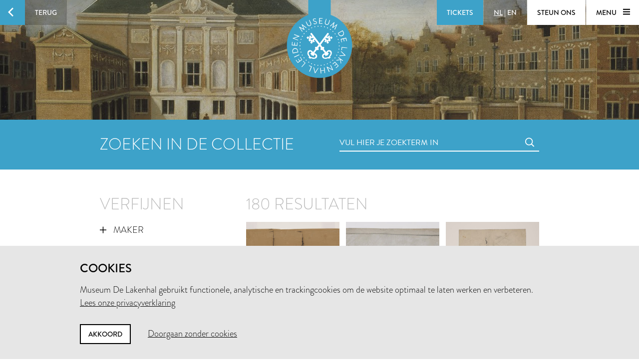

--- FILE ---
content_type: text/html; charset=utf-8
request_url: https://www.lakenhal.nl/nl/zoeken/collectie?keywords_representation=schip&page=3&q=%2A
body_size: 61974
content:
<!DOCTYPE html>
<html lang="nl" class="no-js">
  <head>
    <meta charset="utf-8">
    <meta http-equiv="X-UA-Compatible" content="IE=edge,chrome=1">
    <meta name="viewport" content="width=device-width, initial-scale=1, user-scalable=no">
    <meta name="version" content="production - 6.73.0">

      <meta property="og:title" content="Zoeken in de collectie">

      <meta property="og:image" content="https://lh3.ggpht.com/SETZZWLa4uvZKM8QsQDw1vuKqhr7Bv4bujA12LZi05-i8U-h6sWz1OUsEdf7lH9uGb3P2B05lq9WfoHbixRlRnWW1Q=s1024">

    <meta property="og:site_name" content="Museum De Lakenhal">
    <meta property="og:url" content="https://www.lakenhal.nl/nl/zoeken/collectie?keywords_representation=schip&amp;page=3&amp;q=%2A">
    <meta property="og:locale" content="nl_NL">
    <meta name="description" property="og:description" content="Zoek in ruim 23.000 collectiestukken" />
    <meta name="google-site-verification" content="nv6FtmpD480RJ5HbrE9VkXEFB7DE5DKorzUhm7mFmd8" />
    <meta name="facebook-domain-verification" content="p8nuta9rm7fjhl3dgmztgm4x310nqe" />

    <title>Zoeken in de collectie - Museum De Lakenhal</title>

    <link rel="shortcut icon" href="/favicon.ico" type="image/x-icon" />

    <script type="text/javascript" src="//use.typekit.net/juu7nhf.js"></script>
    <script type="text/javascript">try{Typekit.load();}catch(e){}</script>
    
    <link rel="stylesheet" media="all" href="/assets/application-9924776fbe3581d434ec7bae97c4dd4f6e9e10999f6ae83592045055430a9e6d.css" data-turbolinks-track="true" />
    <script src="/assets/application-7c9c8e4d47c06230840f3bb681f242673be87fc8ace088b02e6d3b1b23b4b0c9.js" data-turbolinks-track="true"></script>
    <meta name="csrf-param" content="authenticity_token" />
<meta name="csrf-token" content="9I3JzTrsk66Bhj21C0MsXUS8S8Li7r460JlofQprBwr86oMX5V4vMv2DcDxC6AGAAM5+LdBnE8/4pxIFc9WC8Q==" />
  </head>


  <body id="search-artobjects">

    <div data-role="theme-color" class="theme-light-blue">

      <nav data-role="top-nav" class="full-width top-nav  animated-hide">
  <button data-role="main-nav-toggle" class="menu-toggle bg-white bg-themed-on-hover animated-theming s-visible"><span class="icon-hamburger icon-themed"></span></button>
  <a class="btn-back no-js-hidden s-hidden" data-role="back-button back-button-history" href="#"><span class="btn-back-icon bg-themed icon-arrow-left animated-theming"></span><span class="btn-back-content bg-black-transparent s-hidden" data-role="back-button-content">Terug</span></a>

    <span class="s-visible">
      <a class="btn-nav language-toggle" href="/en/search/collection?keywords_representation=schip&amp;page=3&amp;q=%2A"><span class="btn-nav-content bg-black-transparent"><span class="current-lang s-hidden">NL</span><span class="s-hidden"> | </span><span>EN</span></span></a>
    </span>

  <div class="right">



      <a class="btn-nav s-no-margin bg-themed  theme- force" target="_blank" href="https://tickets.lakenhal.nl/nl/tickets"><span class="btn-tickets btn-nav-content animated-theming">Tickets</span></a>
        <span class="s-hidden">
          <a class="btn-nav language-toggle" href="/en/search/collection?keywords_representation=schip&amp;page=3&amp;q=%2A"><span class="btn-nav-content bg-black-transparent"><span class="current-lang s-hidden">NL</span><span class="s-hidden"> | </span><span>EN</span></span></a>
        </span>
      <a class="btn-nav btn-support-us s-no-margin s-hidden m-hidden" href="/nl/overzicht/steun-het-museum"><span class="btn-nav-content  bg-white bg-themed-on-hover animated-theming">Steun ons</span></a>

    <button data-role="main-nav-toggle" class="menu-toggle bg-white bg-themed-on-hover animated-theming s-hidden"><span class="menu-text" data-role="main-nav-toggle-text">Menu </span><span class="icon-hamburger icon-themed"></span></button>
  </div>
</nav>

      

<header class="page-header-container " data-role="page-header">
  <a class="link-home" href="/nl"><span class="visually-hidden">Home</span></a>

  <div class="lazy-image page-header full-width bg-black" data-lazy-image-url="https://lh3.ggpht.com/SETZZWLa4uvZKM8QsQDw1vuKqhr7Bv4bujA12LZi05-i8U-h6sWz1OUsEdf7lH9uGb3P2B05lq9WfoHbixRlRnWW1Q" data-lazy-image-width="1600" data-lazy-image-height="958" data-lazy-image-scale="true" data-lazy-image-animate="true" data-role="lazy-image">
    <div class="logo icon-seal color-themed ">
      <span class="full-width stamp icon-stamp"></span>
    </div>

</div>
  <a class="header-scroll-button icon icon-arrow-down" data-role="header-scroll-button" href="#"></a>
</header>


<div data-role="search-page" class="search-page">
  <section class="full-width bg-themed searchbar">
  <div class="container">
    <div class="l-eleven m-fourteen s-seven col offset-by-one s-offset-by-half search-header">
      <h2 class="no-margin no-padding">Zoeken in de collectie</h2>
    </div>
    <div class="l-ten m-fourteen s-seven col offset-by-one s-offset-by-half">
      <form action="/nl/zoeken/collectie" accept-charset="UTF-8" method="get"><input name="utf8" type="hidden" value="&#x2713;" />
  <div class="input-field search">
    <label for="nav-searchfield-input" class="input-label" data-role="input-label">Vul hier je zoekterm in</label>
    <input type="text" name="q" id="nav-searchfield-input" value="" placeholder="Vul hier je zoekterm in" autocomplete="off" data-role="input-field" />
    <span class="icon-search submit-icon l-two m-two s-one col"><input type="submit" value="zoeken" /></span>
  </div>
</form>
    </div>
  </div>
</section>


  <section class="bg-white">
    <div class="container">
      <div class="row">
            <div class="l-seven m-six s-hidden offset-by-one col">
              <h2 class="bundle-header">Verfijnen</h2>


<ul class="aggregations" data-role="aggregations" data-json="{&quot;dating&quot;:{&quot;visible&quot;:false},&quot;aggregations&quot;:[{&quot;title&quot;:&quot;Maker&quot;,&quot;buckets&quot;:[{&quot;key&quot;:&quot;Anoniem&quot;,&quot;url&quot;:&quot;/nl/zoeken/collectie?keywords_representation=schip\u0026maker=Anoniem\u0026page=0\u0026q=%2A&quot;},{&quot;key&quot;:&quot;Friedrich Bernhard Werner (ontwerp)&quot;,&quot;url&quot;:&quot;/nl/zoeken/collectie?keywords_representation=schip\u0026maker=Friedrich+Bernhard+Werner+%28ontwerp%29\u0026page=0\u0026q=%2A&quot;},{&quot;key&quot;:&quot;Balthasar Friedrich Leizel (graveur)&quot;,&quot;url&quot;:&quot;/nl/zoeken/collectie?keywords_representation=schip\u0026maker=Balthasar+Friedrich+Leizel+%28graveur%29\u0026page=0\u0026q=%2A&quot;},{&quot;key&quot;:&quot;Martin Engelbrecht (uitgever/drukker)&quot;,&quot;url&quot;:&quot;/nl/zoeken/collectie?keywords_representation=schip\u0026maker=Martin+Engelbrecht+%28uitgever%2Fdrukker%29\u0026page=0\u0026q=%2A&quot;},{&quot;key&quot;:&quot;Firma J. en A. Le Poole&quot;,&quot;url&quot;:&quot;/nl/zoeken/collectie?keywords_representation=schip\u0026maker=Firma+J.+en+A.+Le+Poole\u0026page=0\u0026q=%2A&quot;},{&quot;key&quot;:&quot;Harm Kamerlingh Onnes&quot;,&quot;url&quot;:&quot;/nl/zoeken/collectie?keywords_representation=schip\u0026maker=Harm+Kamerlingh+Onnes\u0026page=0\u0026q=%2A&quot;},{&quot;key&quot;:&quot;Remondini (drukker)&quot;,&quot;url&quot;:&quot;/nl/zoeken/collectie?keywords_representation=schip\u0026maker=Remondini+%28drukker%29\u0026page=0\u0026q=%2A&quot;},{&quot;key&quot;:&quot;Chris van der Windt&quot;,&quot;url&quot;:&quot;/nl/zoeken/collectie?keywords_representation=schip\u0026maker=Chris+van+der+Windt\u0026page=0\u0026q=%2A&quot;},{&quot;key&quot;:&quot;Georg Balthasar Probst (uitgever/drukker)&quot;,&quot;url&quot;:&quot;/nl/zoeken/collectie?keywords_representation=schip\u0026maker=Georg+Balthasar+Probst+%28uitgever%2Fdrukker%29\u0026page=0\u0026q=%2A&quot;},{&quot;key&quot;:&quot;Atelier Musschenbroek&quot;,&quot;url&quot;:&quot;/nl/zoeken/collectie?keywords_representation=schip\u0026maker=Atelier+Musschenbroek\u0026page=0\u0026q=%2A&quot;},{&quot;key&quot;:&quot;Floris Verster&quot;,&quot;url&quot;:&quot;/nl/zoeken/collectie?keywords_representation=schip\u0026maker=Floris+Verster\u0026page=0\u0026q=%2A&quot;},{&quot;key&quot;:&quot;Jacques Miller (ontwerp)&quot;,&quot;url&quot;:&quot;/nl/zoeken/collectie?keywords_representation=schip\u0026maker=Jacques+Miller+%28ontwerp%29\u0026page=0\u0026q=%2A&quot;},{&quot;key&quot;:&quot;Jean-François Daumont (drukker)&quot;,&quot;url&quot;:&quot;/nl/zoeken/collectie?keywords_representation=schip\u0026maker=Jean-Fran%C3%A7ois+Daumont+%28drukker%29\u0026page=0\u0026q=%2A&quot;},{&quot;key&quot;:&quot;Johannes Smeltzing&quot;,&quot;url&quot;:&quot;/nl/zoeken/collectie?keywords_representation=schip\u0026maker=Johannes+Smeltzing\u0026page=0\u0026q=%2A&quot;},{&quot;key&quot;:&quot;Cornelis Bavelaar (de oude of de jonge)&quot;,&quot;url&quot;:&quot;/nl/zoeken/collectie?keywords_representation=schip\u0026maker=Cornelis+Bavelaar+%28de+oude+of+de+jonge%29\u0026page=0\u0026q=%2A&quot;},{&quot;key&quot;:&quot;Georg Balthasar Probst (graveur)&quot;,&quot;url&quot;:&quot;/nl/zoeken/collectie?keywords_representation=schip\u0026maker=Georg+Balthasar+Probst+%28graveur%29\u0026page=0\u0026q=%2A&quot;},{&quot;key&quot;:&quot;Henricus Engelbertus Reyntjens&quot;,&quot;url&quot;:&quot;/nl/zoeken/collectie?keywords_representation=schip\u0026maker=Henricus+Engelbertus+Reyntjens\u0026page=0\u0026q=%2A&quot;},{&quot;key&quot;:&quot;Maurits van der Valk&quot;,&quot;url&quot;:&quot;/nl/zoeken/collectie?keywords_representation=schip\u0026maker=Maurits+van+der+Valk\u0026page=0\u0026q=%2A&quot;},{&quot;key&quot;:&quot;Aart van Dobbenburgh&quot;,&quot;url&quot;:&quot;/nl/zoeken/collectie?keywords_representation=schip\u0026maker=Aart+van+Dobbenburgh\u0026page=0\u0026q=%2A&quot;},{&quot;key&quot;:&quot;Abraham Delfos (graveur)&quot;,&quot;url&quot;:&quot;/nl/zoeken/collectie?keywords_representation=schip\u0026maker=Abraham+Delfos+%28graveur%29\u0026page=0\u0026q=%2A&quot;},{&quot;key&quot;:&quot;Abraham Delfos (ontwerp)&quot;,&quot;url&quot;:&quot;/nl/zoeken/collectie?keywords_representation=schip\u0026maker=Abraham+Delfos+%28ontwerp%29\u0026page=0\u0026q=%2A&quot;},{&quot;key&quot;:&quot;Basset&quot;,&quot;url&quot;:&quot;/nl/zoeken/collectie?keywords_representation=schip\u0026maker=Basset\u0026page=0\u0026q=%2A&quot;},{&quot;key&quot;:&quot;Basset Md. (drukker)&quot;,&quot;url&quot;:&quot;/nl/zoeken/collectie?keywords_representation=schip\u0026maker=Basset+Md.+%28drukker%29\u0026page=0\u0026q=%2A&quot;},{&quot;key&quot;:&quot;C.S. Adama van Scheltema&quot;,&quot;url&quot;:&quot;/nl/zoeken/collectie?keywords_representation=schip\u0026maker=C.S.+Adama+van+Scheltema\u0026page=0\u0026q=%2A&quot;},{&quot;key&quot;:&quot;Carel Visser&quot;,&quot;url&quot;:&quot;/nl/zoeken/collectie?keywords_representation=schip\u0026maker=Carel+Visser\u0026page=0\u0026q=%2A&quot;},{&quot;key&quot;:&quot;Cornelis Bavelaar de jonge (toegeschreven aan)&quot;,&quot;url&quot;:&quot;/nl/zoeken/collectie?keywords_representation=schip\u0026maker=Cornelis+Bavelaar+de+jonge+%28toegeschreven+aan%29\u0026page=0\u0026q=%2A&quot;},{&quot;key&quot;:&quot;F.F. Mente&quot;,&quot;url&quot;:&quot;/nl/zoeken/collectie?keywords_representation=schip\u0026maker=F.F.+Mente\u0026page=0\u0026q=%2A&quot;},{&quot;key&quot;:&quot;Firma J. Bronkhuyze \u0026 Zoon&quot;,&quot;url&quot;:&quot;/nl/zoeken/collectie?keywords_representation=schip\u0026maker=Firma+J.+Bronkhuyze+%26+Zoon\u0026page=0\u0026q=%2A&quot;},{&quot;key&quot;:&quot;Firma J.F. Roose&quot;,&quot;url&quot;:&quot;/nl/zoeken/collectie?keywords_representation=schip\u0026maker=Firma+J.F.+Roose\u0026page=0\u0026q=%2A&quot;},{&quot;key&quot;:&quot;Firma J.J. Krantz en Zoon&quot;,&quot;url&quot;:&quot;/nl/zoeken/collectie?keywords_representation=schip\u0026maker=Firma+J.J.+Krantz+en+Zoon\u0026page=0\u0026q=%2A&quot;},{&quot;key&quot;:&quot;Firma M. van Weeren&quot;,&quot;url&quot;:&quot;/nl/zoeken/collectie?keywords_representation=schip\u0026maker=Firma+M.+van+Weeren\u0026page=0\u0026q=%2A&quot;},{&quot;key&quot;:&quot;G. Werson&quot;,&quot;url&quot;:&quot;/nl/zoeken/collectie?keywords_representation=schip\u0026maker=G.+Werson\u0026page=0\u0026q=%2A&quot;},{&quot;key&quot;:&quot;Georg Balthasar Probst (ontwerp)&quot;,&quot;url&quot;:&quot;/nl/zoeken/collectie?keywords_representation=schip\u0026maker=Georg+Balthasar+Probst+%28ontwerp%29\u0026page=0\u0026q=%2A&quot;},{&quot;key&quot;:&quot;Georg Mathäus Probst (graveur)&quot;,&quot;url&quot;:&quot;/nl/zoeken/collectie?keywords_representation=schip\u0026maker=Georg+Math%C3%A4us+Probst+%28graveur%29\u0026page=0\u0026q=%2A&quot;},{&quot;key&quot;:&quot;George Gottfried Winckler (graveur)&quot;,&quot;url&quot;:&quot;/nl/zoeken/collectie?keywords_representation=schip\u0026maker=George+Gottfried+Winckler+%28graveur%29\u0026page=0\u0026q=%2A&quot;},{&quot;key&quot;:&quot;Gerrit Haverkamp&quot;,&quot;url&quot;:&quot;/nl/zoeken/collectie?keywords_representation=schip\u0026maker=Gerrit+Haverkamp\u0026page=0\u0026q=%2A&quot;},{&quot;key&quot;:&quot;Goedewaagen, Gouda&quot;,&quot;url&quot;:&quot;/nl/zoeken/collectie?keywords_representation=schip\u0026maker=Goedewaagen%2C+Gouda\u0026page=0\u0026q=%2A&quot;},{&quot;key&quot;:&quot;H. B.&quot;,&quot;url&quot;:&quot;/nl/zoeken/collectie?keywords_representation=schip\u0026maker=H.+B.\u0026page=0\u0026q=%2A&quot;},{&quot;key&quot;:&quot;H. Derksen&quot;,&quot;url&quot;:&quot;/nl/zoeken/collectie?keywords_representation=schip\u0026maker=H.+Derksen\u0026page=0\u0026q=%2A&quot;},{&quot;key&quot;:&quot;Hendrick van der Burgh&quot;,&quot;url&quot;:&quot;/nl/zoeken/collectie?keywords_representation=schip\u0026maker=Hendrick+van+der+Burgh\u0026page=0\u0026q=%2A&quot;},{&quot;key&quot;:&quot;Hieronymus van der Mij&quot;,&quot;url&quot;:&quot;/nl/zoeken/collectie?keywords_representation=schip\u0026maker=Hieronymus+van+der+Mij\u0026page=0\u0026q=%2A&quot;},{&quot;key&quot;:&quot;Isaac Abrahamsen&quot;,&quot;url&quot;:&quot;/nl/zoeken/collectie?keywords_representation=schip\u0026maker=Isaac+Abrahamsen\u0026page=0\u0026q=%2A&quot;},{&quot;key&quot;:&quot;Isaac van Haastert (ontwerp)&quot;,&quot;url&quot;:&quot;/nl/zoeken/collectie?keywords_representation=schip\u0026maker=Isaac+van+Haastert+%28ontwerp%29\u0026page=0\u0026q=%2A&quot;},{&quot;key&quot;:&quot;Jabes Heenck (toegeschreven aan)&quot;,&quot;url&quot;:&quot;/nl/zoeken/collectie?keywords_representation=schip\u0026maker=Jabes+Heenck+%28toegeschreven+aan%29\u0026page=0\u0026q=%2A&quot;},{&quot;key&quot;:&quot;Jacques Gabriel Huquier (graveur)&quot;,&quot;url&quot;:&quot;/nl/zoeken/collectie?keywords_representation=schip\u0026maker=Jacques+Gabriel+Huquier+%28graveur%29\u0026page=0\u0026q=%2A&quot;},{&quot;key&quot;:&quot;Jan Gerardsz. Palthe&quot;,&quot;url&quot;:&quot;/nl/zoeken/collectie?keywords_representation=schip\u0026maker=Jan+Gerardsz.+Palthe\u0026page=0\u0026q=%2A&quot;},{&quot;key&quot;:&quot;Jan Herman Wattez&quot;,&quot;url&quot;:&quot;/nl/zoeken/collectie?keywords_representation=schip\u0026maker=Jan+Herman+Wattez\u0026page=0\u0026q=%2A&quot;},{&quot;key&quot;:&quot;Johan Bernard Wittkamp (toegeschreven aan)&quot;,&quot;url&quot;:&quot;/nl/zoeken/collectie?keywords_representation=schip\u0026maker=Johan+Bernard+Wittkamp+%28toegeschreven+aan%29\u0026page=0\u0026q=%2A&quot;},{&quot;key&quot;:&quot;Johan Herman Isings (ontwerp)&quot;,&quot;url&quot;:&quot;/nl/zoeken/collectie?keywords_representation=schip\u0026maker=Johan+Herman+Isings+%28ontwerp%29\u0026page=0\u0026q=%2A&quot;},{&quot;key&quot;:&quot;Johann Balthasar Probst (graveur)&quot;,&quot;url&quot;:&quot;/nl/zoeken/collectie?keywords_representation=schip\u0026maker=Johann+Balthasar+Probst+%28graveur%29\u0026page=0\u0026q=%2A&quot;}],&quot;visibleBuckets&quot;:0},{&quot;title&quot;:&quot;Objectnaam&quot;,&quot;buckets&quot;:[{&quot;key&quot;:&quot;opticaprent&quot;,&quot;url&quot;:&quot;/nl/zoeken/collectie?keywords_representation=schip\u0026keywords_type=opticaprent\u0026page=0\u0026q=%2A&quot;},{&quot;key&quot;:&quot;schilderij&quot;,&quot;url&quot;:&quot;/nl/zoeken/collectie?keywords_representation=schip\u0026keywords_type=schilderij\u0026page=0\u0026q=%2A&quot;},{&quot;key&quot;:&quot;wandtegel&quot;,&quot;url&quot;:&quot;/nl/zoeken/collectie?keywords_representation=schip\u0026keywords_type=wandtegel\u0026page=0\u0026q=%2A&quot;},{&quot;key&quot;:&quot;bavelaar&quot;,&quot;url&quot;:&quot;/nl/zoeken/collectie?keywords_representation=schip\u0026keywords_type=bavelaar\u0026page=0\u0026q=%2A&quot;},{&quot;key&quot;:&quot;etiket&quot;,&quot;url&quot;:&quot;/nl/zoeken/collectie?keywords_representation=schip\u0026keywords_type=etiket\u0026page=0\u0026q=%2A&quot;},{&quot;key&quot;:&quot;ets&quot;,&quot;url&quot;:&quot;/nl/zoeken/collectie?keywords_representation=schip\u0026keywords_type=ets\u0026page=0\u0026q=%2A&quot;},{&quot;key&quot;:&quot;lantaarnplaatje&quot;,&quot;url&quot;:&quot;/nl/zoeken/collectie?keywords_representation=schip\u0026keywords_type=lantaarnplaatje\u0026page=0\u0026q=%2A&quot;},{&quot;key&quot;:&quot;tekening&quot;,&quot;url&quot;:&quot;/nl/zoeken/collectie?keywords_representation=schip\u0026keywords_type=tekening\u0026page=0\u0026q=%2A&quot;},{&quot;key&quot;:&quot;gravureplaat&quot;,&quot;url&quot;:&quot;/nl/zoeken/collectie?keywords_representation=schip\u0026keywords_type=gravureplaat\u0026page=0\u0026q=%2A&quot;},{&quot;key&quot;:&quot;kist&quot;,&quot;url&quot;:&quot;/nl/zoeken/collectie?keywords_representation=schip\u0026keywords_type=kist\u0026page=0\u0026q=%2A&quot;},{&quot;key&quot;:&quot;koekplank&quot;,&quot;url&quot;:&quot;/nl/zoeken/collectie?keywords_representation=schip\u0026keywords_type=koekplank\u0026page=0\u0026q=%2A&quot;},{&quot;key&quot;:&quot;ontwerp (design)&quot;,&quot;url&quot;:&quot;/nl/zoeken/collectie?keywords_representation=schip\u0026keywords_type=ontwerp+%28design%29\u0026page=0\u0026q=%2A&quot;},{&quot;key&quot;:&quot;lantaarnplaat&quot;,&quot;url&quot;:&quot;/nl/zoeken/collectie?keywords_representation=schip\u0026keywords_type=lantaarnplaat\u0026page=0\u0026q=%2A&quot;},{&quot;key&quot;:&quot;munt (ruilmiddel)&quot;,&quot;url&quot;:&quot;/nl/zoeken/collectie?keywords_representation=schip\u0026keywords_type=munt+%28ruilmiddel%29\u0026page=0\u0026q=%2A&quot;},{&quot;key&quot;:&quot;staalkaart&quot;,&quot;url&quot;:&quot;/nl/zoeken/collectie?keywords_representation=schip\u0026keywords_type=staalkaart\u0026page=0\u0026q=%2A&quot;},{&quot;key&quot;:&quot;gedenkpenning&quot;,&quot;url&quot;:&quot;/nl/zoeken/collectie?keywords_representation=schip\u0026keywords_type=gedenkpenning\u0026page=0\u0026q=%2A&quot;},{&quot;key&quot;:&quot;gravure&quot;,&quot;url&quot;:&quot;/nl/zoeken/collectie?keywords_representation=schip\u0026keywords_type=gravure\u0026page=0\u0026q=%2A&quot;},{&quot;key&quot;:&quot;penning&quot;,&quot;url&quot;:&quot;/nl/zoeken/collectie?keywords_representation=schip\u0026keywords_type=penning\u0026page=0\u0026q=%2A&quot;},{&quot;key&quot;:&quot;stempel (voor munten en penningen)&quot;,&quot;url&quot;:&quot;/nl/zoeken/collectie?keywords_representation=schip\u0026keywords_type=stempel+%28voor+munten+en+penningen%29\u0026page=0\u0026q=%2A&quot;},{&quot;key&quot;:&quot;afgietsel&quot;,&quot;url&quot;:&quot;/nl/zoeken/collectie?keywords_representation=schip\u0026keywords_type=afgietsel\u0026page=0\u0026q=%2A&quot;},{&quot;key&quot;:&quot;armenloodje&quot;,&quot;url&quot;:&quot;/nl/zoeken/collectie?keywords_representation=schip\u0026keywords_type=armenloodje\u0026page=0\u0026q=%2A&quot;},{&quot;key&quot;:&quot;boek&quot;,&quot;url&quot;:&quot;/nl/zoeken/collectie?keywords_representation=schip\u0026keywords_type=boek\u0026page=0\u0026q=%2A&quot;},{&quot;key&quot;:&quot;bokaal (beker)&quot;,&quot;url&quot;:&quot;/nl/zoeken/collectie?keywords_representation=schip\u0026keywords_type=bokaal+%28beker%29\u0026page=0\u0026q=%2A&quot;},{&quot;key&quot;:&quot;bord (informatie)&quot;,&quot;url&quot;:&quot;/nl/zoeken/collectie?keywords_representation=schip\u0026keywords_type=bord+%28informatie%29\u0026page=0\u0026q=%2A&quot;},{&quot;key&quot;:&quot;bovendeurstuk&quot;,&quot;url&quot;:&quot;/nl/zoeken/collectie?keywords_representation=schip\u0026keywords_type=bovendeurstuk\u0026page=0\u0026q=%2A&quot;},{&quot;key&quot;:&quot;brief&quot;,&quot;url&quot;:&quot;/nl/zoeken/collectie?keywords_representation=schip\u0026keywords_type=brief\u0026page=0\u0026q=%2A&quot;},{&quot;key&quot;:&quot;cliché&quot;,&quot;url&quot;:&quot;/nl/zoeken/collectie?keywords_representation=schip\u0026keywords_type=clich%C3%A9\u0026page=0\u0026q=%2A&quot;},{&quot;key&quot;:&quot;collage&quot;,&quot;url&quot;:&quot;/nl/zoeken/collectie?keywords_representation=schip\u0026keywords_type=collage\u0026page=0\u0026q=%2A&quot;},{&quot;key&quot;:&quot;etsplaat&quot;,&quot;url&quot;:&quot;/nl/zoeken/collectie?keywords_representation=schip\u0026keywords_type=etsplaat\u0026page=0\u0026q=%2A&quot;},{&quot;key&quot;:&quot;foedraal&quot;,&quot;url&quot;:&quot;/nl/zoeken/collectie?keywords_representation=schip\u0026keywords_type=foedraal\u0026page=0\u0026q=%2A&quot;},{&quot;key&quot;:&quot;foto&quot;,&quot;url&quot;:&quot;/nl/zoeken/collectie?keywords_representation=schip\u0026keywords_type=foto\u0026page=0\u0026q=%2A&quot;},{&quot;key&quot;:&quot;gedenkbord&quot;,&quot;url&quot;:&quot;/nl/zoeken/collectie?keywords_representation=schip\u0026keywords_type=gedenkbord\u0026page=0\u0026q=%2A&quot;},{&quot;key&quot;:&quot;gedenkplaat&quot;,&quot;url&quot;:&quot;/nl/zoeken/collectie?keywords_representation=schip\u0026keywords_type=gedenkplaat\u0026page=0\u0026q=%2A&quot;},{&quot;key&quot;:&quot;geldkist&quot;,&quot;url&quot;:&quot;/nl/zoeken/collectie?keywords_representation=schip\u0026keywords_type=geldkist\u0026page=0\u0026q=%2A&quot;},{&quot;key&quot;:&quot;gevelsteen&quot;,&quot;url&quot;:&quot;/nl/zoeken/collectie?keywords_representation=schip\u0026keywords_type=gevelsteen\u0026page=0\u0026q=%2A&quot;},{&quot;key&quot;:&quot;gewicht&quot;,&quot;url&quot;:&quot;/nl/zoeken/collectie?keywords_representation=schip\u0026keywords_type=gewicht\u0026page=0\u0026q=%2A&quot;},{&quot;key&quot;:&quot;glasruitje&quot;,&quot;url&quot;:&quot;/nl/zoeken/collectie?keywords_representation=schip\u0026keywords_type=glasruitje\u0026page=0\u0026q=%2A&quot;},{&quot;key&quot;:&quot;knipkunst&quot;,&quot;url&quot;:&quot;/nl/zoeken/collectie?keywords_representation=schip\u0026keywords_type=knipkunst\u0026page=0\u0026q=%2A&quot;},{&quot;key&quot;:&quot;litho&quot;,&quot;url&quot;:&quot;/nl/zoeken/collectie?keywords_representation=schip\u0026keywords_type=litho\u0026page=0\u0026q=%2A&quot;},{&quot;key&quot;:&quot;medaillon&quot;,&quot;url&quot;:&quot;/nl/zoeken/collectie?keywords_representation=schip\u0026keywords_type=medaillon\u0026page=0\u0026q=%2A&quot;},{&quot;key&quot;:&quot;model&quot;,&quot;url&quot;:&quot;/nl/zoeken/collectie?keywords_representation=schip\u0026keywords_type=model\u0026page=0\u0026q=%2A&quot;},{&quot;key&quot;:&quot;notitieboek&quot;,&quot;url&quot;:&quot;/nl/zoeken/collectie?keywords_representation=schip\u0026keywords_type=notitieboek\u0026page=0\u0026q=%2A&quot;},{&quot;key&quot;:&quot;onderscheidingsteken&quot;,&quot;url&quot;:&quot;/nl/zoeken/collectie?keywords_representation=schip\u0026keywords_type=onderscheidingsteken\u0026page=0\u0026q=%2A&quot;},{&quot;key&quot;:&quot;pijp (rookgerei)&quot;,&quot;url&quot;:&quot;/nl/zoeken/collectie?keywords_representation=schip\u0026keywords_type=pijp+%28rookgerei%29\u0026page=0\u0026q=%2A&quot;},{&quot;key&quot;:&quot;postzegel&quot;,&quot;url&quot;:&quot;/nl/zoeken/collectie?keywords_representation=schip\u0026keywords_type=postzegel\u0026page=0\u0026q=%2A&quot;},{&quot;key&quot;:&quot;prent&quot;,&quot;url&quot;:&quot;/nl/zoeken/collectie?keywords_representation=schip\u0026keywords_type=prent\u0026page=0\u0026q=%2A&quot;},{&quot;key&quot;:&quot;prijspenning&quot;,&quot;url&quot;:&quot;/nl/zoeken/collectie?keywords_representation=schip\u0026keywords_type=prijspenning\u0026page=0\u0026q=%2A&quot;},{&quot;key&quot;:&quot;schaal&quot;,&quot;url&quot;:&quot;/nl/zoeken/collectie?keywords_representation=schip\u0026keywords_type=schaal\u0026page=0\u0026q=%2A&quot;},{&quot;key&quot;:&quot;schoolplaat&quot;,&quot;url&quot;:&quot;/nl/zoeken/collectie?keywords_representation=schip\u0026keywords_type=schoolplaat\u0026page=0\u0026q=%2A&quot;},{&quot;key&quot;:&quot;sokkel&quot;,&quot;url&quot;:&quot;/nl/zoeken/collectie?keywords_representation=schip\u0026keywords_type=sokkel\u0026page=0\u0026q=%2A&quot;}],&quot;visibleBuckets&quot;:0},{&quot;title&quot;:&quot;Materiaal&quot;,&quot;buckets&quot;:[{&quot;key&quot;:&quot;papier&quot;,&quot;url&quot;:&quot;/nl/zoeken/collectie?keywords_material=papier\u0026keywords_representation=schip\u0026page=0\u0026q=%2A&quot;},{&quot;key&quot;:&quot;inkt&quot;,&quot;url&quot;:&quot;/nl/zoeken/collectie?keywords_material=inkt\u0026keywords_representation=schip\u0026page=0\u0026q=%2A&quot;},{&quot;key&quot;:&quot;hout&quot;,&quot;url&quot;:&quot;/nl/zoeken/collectie?keywords_material=hout\u0026keywords_representation=schip\u0026page=0\u0026q=%2A&quot;},{&quot;key&quot;:&quot;aardewerk&quot;,&quot;url&quot;:&quot;/nl/zoeken/collectie?keywords_material=aardewerk\u0026keywords_representation=schip\u0026page=0\u0026q=%2A&quot;},{&quot;key&quot;:&quot;glas&quot;,&quot;url&quot;:&quot;/nl/zoeken/collectie?keywords_material=glas\u0026keywords_representation=schip\u0026page=0\u0026q=%2A&quot;},{&quot;key&quot;:&quot;olieverf&quot;,&quot;url&quot;:&quot;/nl/zoeken/collectie?keywords_material=olieverf\u0026keywords_representation=schip\u0026page=0\u0026q=%2A&quot;},{&quot;key&quot;:&quot;tinglazuur&quot;,&quot;url&quot;:&quot;/nl/zoeken/collectie?keywords_material=tinglazuur\u0026keywords_representation=schip\u0026page=0\u0026q=%2A&quot;},{&quot;key&quot;:&quot;doek&quot;,&quot;url&quot;:&quot;/nl/zoeken/collectie?keywords_material=doek\u0026keywords_representation=schip\u0026page=0\u0026q=%2A&quot;},{&quot;key&quot;:&quot;koper&quot;,&quot;url&quot;:&quot;/nl/zoeken/collectie?keywords_material=koper\u0026keywords_representation=schip\u0026page=0\u0026q=%2A&quot;},{&quot;key&quot;:&quot;karton&quot;,&quot;url&quot;:&quot;/nl/zoeken/collectie?keywords_material=karton\u0026keywords_representation=schip\u0026page=0\u0026q=%2A&quot;},{&quot;key&quot;:&quot;ijzer&quot;,&quot;url&quot;:&quot;/nl/zoeken/collectie?keywords_material=ijzer\u0026keywords_representation=schip\u0026page=0\u0026q=%2A&quot;},{&quot;key&quot;:&quot;krijt&quot;,&quot;url&quot;:&quot;/nl/zoeken/collectie?keywords_material=krijt\u0026keywords_representation=schip\u0026page=0\u0026q=%2A&quot;},{&quot;key&quot;:&quot;linnen&quot;,&quot;url&quot;:&quot;/nl/zoeken/collectie?keywords_material=linnen\u0026keywords_representation=schip\u0026page=0\u0026q=%2A&quot;},{&quot;key&quot;:&quot;paneel&quot;,&quot;url&quot;:&quot;/nl/zoeken/collectie?keywords_material=paneel\u0026keywords_representation=schip\u0026page=0\u0026q=%2A&quot;},{&quot;key&quot;:&quot;potlood&quot;,&quot;url&quot;:&quot;/nl/zoeken/collectie?keywords_material=potlood\u0026keywords_representation=schip\u0026page=0\u0026q=%2A&quot;},{&quot;key&quot;:&quot;zilver&quot;,&quot;url&quot;:&quot;/nl/zoeken/collectie?keywords_material=zilver\u0026keywords_representation=schip\u0026page=0\u0026q=%2A&quot;},{&quot;key&quot;:&quot;been&quot;,&quot;url&quot;:&quot;/nl/zoeken/collectie?keywords_material=been\u0026keywords_representation=schip\u0026page=0\u0026q=%2A&quot;},{&quot;key&quot;:&quot;brons&quot;,&quot;url&quot;:&quot;/nl/zoeken/collectie?keywords_material=brons\u0026keywords_representation=schip\u0026page=0\u0026q=%2A&quot;},{&quot;key&quot;:&quot;glazuur&quot;,&quot;url&quot;:&quot;/nl/zoeken/collectie?keywords_material=glazuur\u0026keywords_representation=schip\u0026page=0\u0026q=%2A&quot;},{&quot;key&quot;:&quot;gouache&quot;,&quot;url&quot;:&quot;/nl/zoeken/collectie?keywords_material=gouache\u0026keywords_representation=schip\u0026page=0\u0026q=%2A&quot;},{&quot;key&quot;:&quot;grein&quot;,&quot;url&quot;:&quot;/nl/zoeken/collectie?keywords_material=grein\u0026keywords_representation=schip\u0026page=0\u0026q=%2A&quot;},{&quot;key&quot;:&quot;leer&quot;,&quot;url&quot;:&quot;/nl/zoeken/collectie?keywords_material=leer\u0026keywords_representation=schip\u0026page=0\u0026q=%2A&quot;},{&quot;key&quot;:&quot;metaal&quot;,&quot;url&quot;:&quot;/nl/zoeken/collectie?keywords_material=metaal\u0026keywords_representation=schip\u0026page=0\u0026q=%2A&quot;},{&quot;key&quot;:&quot;goud&quot;,&quot;url&quot;:&quot;/nl/zoeken/collectie?keywords_material=goud\u0026keywords_representation=schip\u0026page=0\u0026q=%2A&quot;},{&quot;key&quot;:&quot;textiel&quot;,&quot;url&quot;:&quot;/nl/zoeken/collectie?keywords_material=textiel\u0026keywords_representation=schip\u0026page=0\u0026q=%2A&quot;},{&quot;key&quot;:&quot;verf&quot;,&quot;url&quot;:&quot;/nl/zoeken/collectie?keywords_material=verf\u0026keywords_representation=schip\u0026page=0\u0026q=%2A&quot;},{&quot;key&quot;:&quot;zijde&quot;,&quot;url&quot;:&quot;/nl/zoeken/collectie?keywords_material=zijde\u0026keywords_representation=schip\u0026page=0\u0026q=%2A&quot;},{&quot;key&quot;:&quot;zink&quot;,&quot;url&quot;:&quot;/nl/zoeken/collectie?keywords_material=zink\u0026keywords_representation=schip\u0026page=0\u0026q=%2A&quot;},{&quot;key&quot;:&quot;zwart/wit foto&quot;,&quot;url&quot;:&quot;/nl/zoeken/collectie?keywords_material=zwart%2Fwit+foto\u0026keywords_representation=schip\u0026page=0\u0026q=%2A&quot;},{&quot;key&quot;:&quot;fluweel&quot;,&quot;url&quot;:&quot;/nl/zoeken/collectie?keywords_material=fluweel\u0026keywords_representation=schip\u0026page=0\u0026q=%2A&quot;},{&quot;key&quot;:&quot;gouddraad&quot;,&quot;url&quot;:&quot;/nl/zoeken/collectie?keywords_material=gouddraad\u0026keywords_representation=schip\u0026page=0\u0026q=%2A&quot;},{&quot;key&quot;:&quot;katoen&quot;,&quot;url&quot;:&quot;/nl/zoeken/collectie?keywords_material=katoen\u0026keywords_representation=schip\u0026page=0\u0026q=%2A&quot;},{&quot;key&quot;:&quot;klei&quot;,&quot;url&quot;:&quot;/nl/zoeken/collectie?keywords_material=klei\u0026keywords_representation=schip\u0026page=0\u0026q=%2A&quot;},{&quot;key&quot;:&quot;mensenhaar&quot;,&quot;url&quot;:&quot;/nl/zoeken/collectie?keywords_material=mensenhaar\u0026keywords_representation=schip\u0026page=0\u0026q=%2A&quot;},{&quot;key&quot;:&quot;messing&quot;,&quot;url&quot;:&quot;/nl/zoeken/collectie?keywords_material=messing\u0026keywords_representation=schip\u0026page=0\u0026q=%2A&quot;},{&quot;key&quot;:&quot;pijpaarde&quot;,&quot;url&quot;:&quot;/nl/zoeken/collectie?keywords_material=pijpaarde\u0026keywords_representation=schip\u0026page=0\u0026q=%2A&quot;},{&quot;key&quot;:&quot;tin&quot;,&quot;url&quot;:&quot;/nl/zoeken/collectie?keywords_material=tin\u0026keywords_representation=schip\u0026page=0\u0026q=%2A&quot;},{&quot;key&quot;:&quot;touw&quot;,&quot;url&quot;:&quot;/nl/zoeken/collectie?keywords_material=touw\u0026keywords_representation=schip\u0026page=0\u0026q=%2A&quot;},{&quot;key&quot;:&quot;veren&quot;,&quot;url&quot;:&quot;/nl/zoeken/collectie?keywords_material=veren\u0026keywords_representation=schip\u0026page=0\u0026q=%2A&quot;}],&quot;visibleBuckets&quot;:0},{&quot;title&quot;:&quot;Afgebeeld&quot;,&quot;buckets&quot;:[{&quot;key&quot;:&quot;schip&quot;,&quot;url&quot;:&quot;/nl/zoeken/collectie?page=0\u0026q=%2A&quot;}],&quot;visibleBuckets&quot;:0,&quot;selected&quot;:true},{&quot;title&quot;:&quot;Techniek&quot;,&quot;buckets&quot;:[{&quot;key&quot;:&quot;gedrukt&quot;,&quot;url&quot;:&quot;/nl/zoeken/collectie?keywords_representation=schip\u0026keywords_technique=gedrukt\u0026page=0\u0026q=%2A&quot;},{&quot;key&quot;:&quot;ingekleurd&quot;,&quot;url&quot;:&quot;/nl/zoeken/collectie?keywords_representation=schip\u0026keywords_technique=ingekleurd\u0026page=0\u0026q=%2A&quot;},{&quot;key&quot;:&quot;geschilderd&quot;,&quot;url&quot;:&quot;/nl/zoeken/collectie?keywords_representation=schip\u0026keywords_technique=geschilderd\u0026page=0\u0026q=%2A&quot;},{&quot;key&quot;:&quot;geschreven&quot;,&quot;url&quot;:&quot;/nl/zoeken/collectie?keywords_representation=schip\u0026keywords_technique=geschreven\u0026page=0\u0026q=%2A&quot;},{&quot;key&quot;:&quot;gebakken&quot;,&quot;url&quot;:&quot;/nl/zoeken/collectie?keywords_representation=schip\u0026keywords_technique=gebakken\u0026page=0\u0026q=%2A&quot;},{&quot;key&quot;:&quot;geslagen&quot;,&quot;url&quot;:&quot;/nl/zoeken/collectie?keywords_representation=schip\u0026keywords_technique=geslagen\u0026page=0\u0026q=%2A&quot;},{&quot;key&quot;:&quot;gesneden&quot;,&quot;url&quot;:&quot;/nl/zoeken/collectie?keywords_representation=schip\u0026keywords_technique=gesneden\u0026page=0\u0026q=%2A&quot;},{&quot;key&quot;:&quot;gegraveerd&quot;,&quot;url&quot;:&quot;/nl/zoeken/collectie?keywords_representation=schip\u0026keywords_technique=gegraveerd\u0026page=0\u0026q=%2A&quot;},{&quot;key&quot;:&quot;beschilderd&quot;,&quot;url&quot;:&quot;/nl/zoeken/collectie?keywords_representation=schip\u0026keywords_technique=beschilderd\u0026page=0\u0026q=%2A&quot;},{&quot;key&quot;:&quot;gegoten&quot;,&quot;url&quot;:&quot;/nl/zoeken/collectie?keywords_representation=schip\u0026keywords_technique=gegoten\u0026page=0\u0026q=%2A&quot;},{&quot;key&quot;:&quot;geplakt&quot;,&quot;url&quot;:&quot;/nl/zoeken/collectie?keywords_representation=schip\u0026keywords_technique=geplakt\u0026page=0\u0026q=%2A&quot;},{&quot;key&quot;:&quot;getekend&quot;,&quot;url&quot;:&quot;/nl/zoeken/collectie?keywords_representation=schip\u0026keywords_technique=getekend\u0026page=0\u0026q=%2A&quot;},{&quot;key&quot;:&quot;kopergravure&quot;,&quot;url&quot;:&quot;/nl/zoeken/collectie?keywords_representation=schip\u0026keywords_technique=kopergravure\u0026page=0\u0026q=%2A&quot;},{&quot;key&quot;:&quot;gebrandschilderd&quot;,&quot;url&quot;:&quot;/nl/zoeken/collectie?keywords_representation=schip\u0026keywords_technique=gebrandschilderd\u0026page=0\u0026q=%2A&quot;},{&quot;key&quot;:&quot;geglazuurd&quot;,&quot;url&quot;:&quot;/nl/zoeken/collectie?keywords_representation=schip\u0026keywords_technique=geglazuurd\u0026page=0\u0026q=%2A&quot;},{&quot;key&quot;:&quot;bedrukt&quot;,&quot;url&quot;:&quot;/nl/zoeken/collectie?keywords_representation=schip\u0026keywords_technique=bedrukt\u0026page=0\u0026q=%2A&quot;},{&quot;key&quot;:&quot;gedraaid&quot;,&quot;url&quot;:&quot;/nl/zoeken/collectie?keywords_representation=schip\u0026keywords_technique=gedraaid\u0026page=0\u0026q=%2A&quot;},{&quot;key&quot;:&quot;gedreven&quot;,&quot;url&quot;:&quot;/nl/zoeken/collectie?keywords_representation=schip\u0026keywords_technique=gedreven\u0026page=0\u0026q=%2A&quot;},{&quot;key&quot;:&quot;genaaid&quot;,&quot;url&quot;:&quot;/nl/zoeken/collectie?keywords_representation=schip\u0026keywords_technique=genaaid\u0026page=0\u0026q=%2A&quot;},{&quot;key&quot;:&quot;geëtst&quot;,&quot;url&quot;:&quot;/nl/zoeken/collectie?keywords_representation=schip\u0026keywords_technique=ge%C3%ABtst\u0026page=0\u0026q=%2A&quot;},{&quot;key&quot;:&quot;knippen&quot;,&quot;url&quot;:&quot;/nl/zoeken/collectie?keywords_representation=schip\u0026keywords_technique=knippen\u0026page=0\u0026q=%2A&quot;},{&quot;key&quot;:&quot;verguld&quot;,&quot;url&quot;:&quot;/nl/zoeken/collectie?keywords_representation=schip\u0026keywords_technique=verguld\u0026page=0\u0026q=%2A&quot;},{&quot;key&quot;:&quot;ajourwerk&quot;,&quot;url&quot;:&quot;/nl/zoeken/collectie?keywords_representation=schip\u0026keywords_technique=ajourwerk\u0026page=0\u0026q=%2A&quot;},{&quot;key&quot;:&quot;collage&quot;,&quot;url&quot;:&quot;/nl/zoeken/collectie?keywords_representation=schip\u0026keywords_technique=collage\u0026page=0\u0026q=%2A&quot;},{&quot;key&quot;:&quot;fotografie&quot;,&quot;url&quot;:&quot;/nl/zoeken/collectie?keywords_representation=schip\u0026keywords_technique=fotografie\u0026page=0\u0026q=%2A&quot;},{&quot;key&quot;:&quot;geappliqueerd&quot;,&quot;url&quot;:&quot;/nl/zoeken/collectie?keywords_representation=schip\u0026keywords_technique=geappliqueerd\u0026page=0\u0026q=%2A&quot;},{&quot;key&quot;:&quot;gebonden&quot;,&quot;url&quot;:&quot;/nl/zoeken/collectie?keywords_representation=schip\u0026keywords_technique=gebonden\u0026page=0\u0026q=%2A&quot;},{&quot;key&quot;:&quot;geborduurd&quot;,&quot;url&quot;:&quot;/nl/zoeken/collectie?keywords_representation=schip\u0026keywords_technique=geborduurd\u0026page=0\u0026q=%2A&quot;},{&quot;key&quot;:&quot;geciseleerd&quot;,&quot;url&quot;:&quot;/nl/zoeken/collectie?keywords_representation=schip\u0026keywords_technique=geciseleerd\u0026page=0\u0026q=%2A&quot;},{&quot;key&quot;:&quot;gelakt&quot;,&quot;url&quot;:&quot;/nl/zoeken/collectie?keywords_representation=schip\u0026keywords_technique=gelakt\u0026page=0\u0026q=%2A&quot;},{&quot;key&quot;:&quot;gesmeed&quot;,&quot;url&quot;:&quot;/nl/zoeken/collectie?keywords_representation=schip\u0026keywords_technique=gesmeed\u0026page=0\u0026q=%2A&quot;},{&quot;key&quot;:&quot;gestempeld&quot;,&quot;url&quot;:&quot;/nl/zoeken/collectie?keywords_representation=schip\u0026keywords_technique=gestempeld\u0026page=0\u0026q=%2A&quot;},{&quot;key&quot;:&quot;gevernist&quot;,&quot;url&quot;:&quot;/nl/zoeken/collectie?keywords_representation=schip\u0026keywords_technique=gevernist\u0026page=0\u0026q=%2A&quot;},{&quot;key&quot;:&quot;geweven&quot;,&quot;url&quot;:&quot;/nl/zoeken/collectie?keywords_representation=schip\u0026keywords_technique=geweven\u0026page=0\u0026q=%2A&quot;},{&quot;key&quot;:&quot;opengewerkt&quot;,&quot;url&quot;:&quot;/nl/zoeken/collectie?keywords_representation=schip\u0026keywords_technique=opengewerkt\u0026page=0\u0026q=%2A&quot;},{&quot;key&quot;:&quot;verzilverd&quot;,&quot;url&quot;:&quot;/nl/zoeken/collectie?keywords_representation=schip\u0026keywords_technique=verzilverd\u0026page=0\u0026q=%2A&quot;},{&quot;key&quot;:&quot;zeefdruk&quot;,&quot;url&quot;:&quot;/nl/zoeken/collectie?keywords_representation=schip\u0026keywords_technique=zeefdruk\u0026page=0\u0026q=%2A&quot;}],&quot;visibleBuckets&quot;:0},{&quot;title&quot;:&quot;Zaal&quot;,&quot;buckets&quot;:[{&quot;key&quot;:&quot;Staalmeesterskamer&quot;,&quot;url&quot;:&quot;/nl/zoeken/collectie?keywords_representation=schip\u0026location_current=Staalmeesterskamer\u0026page=0\u0026q=%2A&quot;},{&quot;key&quot;:&quot;Toverkamer&quot;,&quot;url&quot;:&quot;/nl/zoeken/collectie?keywords_representation=schip\u0026location_current=Toverkamer\u0026page=0\u0026q=%2A&quot;},{&quot;key&quot;:&quot;Van Breezaal&quot;,&quot;url&quot;:&quot;/nl/zoeken/collectie?keywords_representation=schip\u0026location_current=Van+Breezaal\u0026page=0\u0026q=%2A&quot;}],&quot;visibleBuckets&quot;:0}]}">
  <!-- Aggregations -->
  <li v-repeat="aggregations" v-show="buckets.length > 0" class="aggregation">
    <a class="toggle" v-on="click: visibleBuckets = visibleBuckets == 0 ? 12 : 0">
      <span class="icon" v-class="visible || selected ? 'icon-min-thin' : 'icon-plus-thin'"></span>
      {{ title }}
    </a>

    <ul class="content">
      <li v-repeat="buckets" class="bucket">
        <a v-class="visible: selected || $index < visibleBuckets" href="{{ url }}">
          <span v-if="selected" class="icon icon-cross"></span>
          {{ key }}
        </a>
      </li>

      <li>
        <a class="show-more-buckets"
          v-class="visible: visibleBuckets > 0 && visibleBuckets < buckets.length"
          v-on="click: visibleBuckets += 12">
            <span class="icon icon-plus"></span>
            Toon meer
        </a>
      </li>
    </ul>
  </li>

  <!-- Dating -->
  <li class="aggregation">
    <a class="toggle" v-on="click: dating.visible = !dating.visible">
      <span class="icon" v-class="dating.visible ? 'icon-min-thin' : 'icon-plus-thin'"></span>
      Datering
    </a>

    <div class="content">
      <div class="dating-slider-container" v-class="visible:dating.visible">
        <div class="dating-slider"
          data-role="dating-slider"
          data-min="1579"
          data-max="1999">
        </div>
      </div>
    </div>
  </li>
</ul>

<span class="simple-tooltip inventory-tooltip">
  <i class="icon info"></i>
  <span class="title">Zoeken op inventarisnummer?</span>
  <div class="content">
    <h2>Zoeken op inventarisnummer?</h2>
    <p>Typ als zoekterm in het zoekveld <em>inventory_id:</em> gevolgd door het inventarisnummer.<br/><br/>Bijvoorbeeld:<br/>inventory_id:3144.2</p>
  </div>
</span>

            </div>

          <div class="l-sixteen m-nine s-all col">
            <h2 class="offset-by-half bundle-header" data-role="results-total">
              180 resultaten
            </h2>

            <div class="results">
                <div class="search-result-container col l-seven m-six offset-by-half">
                  <a class="search-result-link" data-role="search-result" href="/nl/collectie/s-1239">
  <figure class="figure search-result image-or-placeholder">
      <img src="https://lh3.googleusercontent.com/jU88p3e1z_gF5hf-CkWP_uiDKuZwbI4ovPhcFKZKs3wqQFi7atQLsJP8yEaePlU8cSOpmW7joJcNfNB_kqgwxrsEzg=s250-c" alt="Ju88p3e1z gf5hf ckwp uidkuzwbi4ovphcfkzks3wqqfi7atqlsjp8yeaeplu8csopmw7jojcnfnb kqgwxrsezg=s250 c" />


    <figcaption>
      <h5>Chris van der Windt</h5>
      <p class="search-description">Twee schepen op het strand</p>
    </figcaption>
  </figure>
</a>

                </div>
                <div class="search-result-container col l-seven m-six offset-by-half">
                  <a class="search-result-link" data-role="search-result" href="/nl/collectie/s-1259">
  <figure class="figure search-result image-or-placeholder">
      <img src="https://lh3.googleusercontent.com/r9BAkie6_YvdPeDENyz_5UimXoRaJqd1Bsdb5McEJk545Gy5DiXH-_S8tXJH7DRASM1HjEp4ayzzZXV-KlimraXnI7M=s250-c" alt="R9bakie6 yvdpedenyz 5uimxorajqd1bsdb5mcejk545gy5dixh  s8txjh7drasm1hjep4ayzzzxv klimraxni7m=s250 c" />


    <figcaption>
      <h5>Chris van der Windt</h5>
      <p class="search-description">Dorpsgezicht met schepen</p>
    </figcaption>
  </figure>
</a>

                </div>
                <div class="search-result-container col l-seven m-six offset-by-half">
                  <a class="search-result-link" data-role="search-result" href="/nl/collectie/s-1278">
  <figure class="figure search-result image-or-placeholder">
      <img src="https://lh3.googleusercontent.com/It1ACKx-nd_wesSACAbV0NLeQXJtl5XdyjIinn1ScpF_PwIdwtQTchIH_BUfb0uyMNUxQbMnsHCdNUqybkCm2x5nbQ=s250-c" alt="It1ackx nd wessacabv0nleqxjtl5xdyjiinn1scpf pwidwtqtchih bufb0uymnuxqbmnshcdnuqybkcm2x5nbq=s250 c" />


    <figcaption>
      <h5>Chris van der Windt</h5>
      <p class="search-description">Schip bij een gebouw</p>
    </figcaption>
  </figure>
</a>

                </div>
                <div class="search-result-container col l-seven m-six offset-by-half">
                  <a class="search-result-link" data-role="search-result" href="/nl/collectie/7444-9">
  <figure class="figure search-result image-or-placeholder">
      <img src="https://lh3.googleusercontent.com/s9N7PkQe6o_CbEQ-UKLgzd87KOMv1L0v8rDRLxD7Mx2xtGSclAsSCphUIA7OazYBUIJJo3qVy5VTYk1Qdc1OJ3x_KA=s250-c" alt="S9n7pkqe6o cbeq uklgzd87komv1l0v8rdrlxd7mx2xtgsclasscphuia7oazybuijjo3qvy5vtyk1qdc1oj3x ka=s250 c" />


    <figcaption>
      <h5>Chris van der Windt</h5>
      <p class="search-description">Etsplaat met eenden en huizen</p>
    </figcaption>
  </figure>
</a>

                </div>
                <div class="search-result-container col l-seven m-six offset-by-half">
                  <a class="search-result-link" data-role="search-result" href="/nl/collectie/7418-16">
  <figure class="figure search-result image-or-placeholder">
      <img src="https://lh3.googleusercontent.com/Mobh1WTnlwqsqkEghO0txg1Rt0gX8EdNRhd36D8DozsI96ivLMPXzkE4jw1lxVbZcz6SFDPyPb4B44Ax7KXnCR1z=s250-c" alt="Mobh1wtnlwqsqkegho0txg1rt0gx8ednrhd36d8dozsi96ivlmpxzke4jw1lxvbzcz6sfdpypb4b44ax7kxncr1z=s250 c" />


    <figcaption>
      <h5>The Ernst Plank Company</h5>
      <p class="search-description">Toverlantaarn in doos met deksel</p>
    </figcaption>
  </figure>
</a>

                </div>
                <div class="search-result-container col l-seven m-six offset-by-half">
                  <a class="search-result-link" data-role="search-result" href="/nl/collectie/9448">
  <figure class="figure search-result image-or-placeholder">
      <img src="https://lh3.googleusercontent.com/0rtX1sAQo9TxmZC3yS3SEH04RUNXQ0uV6Koq0s6Y8br6c4sGxxbhC-5X88J4MXzwREtZ1FE8kdiVdICjLJsPfhxv=s250-c" alt="0rtx1saqo9txmzc3ys3seh04runxq0uv6koq0s6y8br6c4sgxxbhc 5x88j4mxzwretz1fe8kdivdicjljspfhxv=s250 c" />


    <figcaption>
      <h5>Anoniem</h5>
      <p class="search-description">Molen aan de waterkant</p>
    </figcaption>
  </figure>
</a>

                </div>
                <div class="search-result-container col l-seven m-six offset-by-half">
                  <a class="search-result-link" data-role="search-result" href="/nl/collectie/7408-1">
  <figure class="figure search-result image-or-placeholder">
      <img src="https://lh3.googleusercontent.com/6YV_mavnmVxS1ZyUoXx9LxShTItlSGRFoLLLZKDkcl3s8za_X9FxwxkZTuX-bllb9s3wFEfGP2yxXjN82tONhIEcS7o=s250-c" alt="6yv mavnmvxs1zyuoxx9lxshtitlsgrfolllzkdkcl3s8za x9fxwxkztux bllb9s3wfefgp2yxxjn82tonhiecs7o=s250 c" />


    <figcaption>
      <h5>Georg Balthasar Probst (uitgever/drukker)</h5>
      <p class="search-description">Delfts Haven</p>
    </figcaption>
  </figure>
</a>

                </div>
                <div class="search-result-container col l-seven m-six offset-by-half">
                  <a class="search-result-link" data-role="search-result" href="/nl/collectie/7408-11">
  <figure class="figure search-result image-or-placeholder">
      <img src="https://lh3.googleusercontent.com/0ZNeLEMx_4HoeA11f6FmG7Z02QhqgF2A_rc7OkrsdefCXu--kWCqyyZoEkugHqgKuI4PEskKEkOMGv16iTCZlzr2=s250-c" alt="0znelemx 4hoea11f6fmg7z02qhqgf2a rc7okrsdefcxu  kwcqyyzoekughqgkui4peskkekomgv16itczlzr2=s250 c" />


    <figcaption>
      <h5>Balthasar Friedrich Leizel (graveur)</h5>
      <p class="search-description">Vue de la Rue de Fauxbourg à Dordrecht proche de la Porte du grand Cour</p>
    </figcaption>
  </figure>
</a>

                </div>
                <div class="search-result-container col l-seven m-six offset-by-half">
                  <a class="search-result-link" data-role="search-result" href="/nl/collectie/7408-14">
  <figure class="figure search-result image-or-placeholder">
      <img src="https://lh3.googleusercontent.com/4ERp1PL6dYEtSFY2nqWUPkebumvoiGpce4oObna4qG0dHyxexuEMOcujJP48R-Fw5M0Q_8wKNPkiXOv_xtrj5oUvzQ=s250-c" alt="4erp1pl6dyetsfy2nqwupkebumvoigpce4oobna4qg0dhyxexuemocujjp48r fw5m0q 8wknpkixov xtrj5ouvzq=s250 c" />


    <figcaption>
      <h5>Balthasar Friedrich Leizel (graveur)</h5>
      <p class="search-description">Vue d&#39;un partie de la Ville de Dordrecht</p>
    </figcaption>
  </figure>
</a>

                </div>
                <div class="search-result-container col l-seven m-six offset-by-half">
                  <a class="search-result-link" data-role="search-result" href="/nl/collectie/7408-27">
  <figure class="figure search-result image-or-placeholder">
      <img src="https://lh3.googleusercontent.com/0yrDDHaJpIJKKyLHOKqRksslX1MAqCL5aw70La92n4RnSVF4jrzgGRxPWSkeQe5jHE1DIcghBMFqmidau35hL8qnCw=s250-c" alt="0yrddhajpijkkylhokqrksslx1maqcl5aw70la92n4rnsvf4jrzggrxpwskeqe5jhe1dicghbmfqmidau35hl8qncw=s250 c" />


    <figcaption>
      <h5>Georg Balthasar Probst (uitgever/drukker)</h5>
      <p class="search-description">De Haven van Amsterdam</p>
    </figcaption>
  </figure>
</a>

                </div>
                <div class="search-result-container col l-seven m-six offset-by-half">
                  <a class="search-result-link" data-role="search-result" href="/nl/collectie/7408-37">
  <figure class="figure search-result image-or-placeholder">
      <img src="https://lh3.googleusercontent.com/DV1aZpX8hMQ9qdUhkkVDuof3VpV0iSYYc0VvWJUd8dGaadyCUOJgpexLUUbndAXVDitW-LspdoRGEtWZV1b6UJD-VA=s250-c" alt="Dv1azpx8hmq9qduhkkvduof3vpv0isyyc0vvwjud8dgaadycuojgpexluubndaxvditw lspdorgetwzv1b6ujd va=s250 c" />


    <figcaption>
      <h5>George Gottfried Winckler (graveur)</h5>
      <p class="search-description">Vue des Ponts sur la Meuse à Rotterdam</p>
    </figcaption>
  </figure>
</a>

                </div>
                <div class="search-result-container col l-seven m-six offset-by-half">
                  <a class="search-result-link" data-role="search-result" href="/nl/collectie/7408-39">
  <figure class="figure search-result image-or-placeholder">
      <img src="https://lh3.googleusercontent.com/AXEib-ZP_twr5_WU_yPNKNeU2DUlWFqkS9QXFU5y7pvTMeVNL0AR3YXzBsTIiY5MVqhQRylspSpxKiZUAjr8uaH8UQ=s250-c" alt="Axeib zp twr5 wu ypnkneu2dulwfqks9qxfu5y7pvtmevnl0ar3yxzbstiiy5mvqhqrylspspxkizuajr8uah8uq=s250 c" />


    <figcaption>
      <h5>Georg Balthasar Probst (ontwerp)</h5>
      <p class="search-description">Vue à Delftshaven vers la Meuse</p>
    </figcaption>
  </figure>
</a>

                </div>
            </div>

            <div class="col l-twentytwo m-thirteen s-seven">
                <nav class="pagination">
    
    <span class="prev">
  <a rel="prev" class="icon-arrow-button-left" href="/nl/zoeken/collectie?keywords_representation=schip&amp;page=2&amp;q=%2A"><span class="hidden">Vorige</span></a>
</span>

        <span class="page">
  <a href="/nl/zoeken/collectie?keywords_representation=schip&amp;q=%2A">1</a>
</span>

        <span class="page">
  <a rel="prev" href="/nl/zoeken/collectie?keywords_representation=schip&amp;page=2&amp;q=%2A">2</a>
</span>

        <span class="page current">
  3
</span>

        <span class="page">
  <a rel="next" href="/nl/zoeken/collectie?keywords_representation=schip&amp;page=4&amp;q=%2A">4</a>
</span>

        <span class="page">
  <a href="/nl/zoeken/collectie?keywords_representation=schip&amp;page=5&amp;q=%2A">5</a>
</span>

        <span class="page gap">...</span>

    <span class="next">
  <a rel="next" class="icon-arrow-button-right" href="/nl/zoeken/collectie?keywords_representation=schip&amp;page=4&amp;q=%2A"><span class="hidden">Volgende</span></a>
</span>

    
  </nav>

            </div>
          </div>
      </div>
    </div>
  </section>
</div>

        <nav data-role="main-nav" class="full-width full-page-menu bg-themed animated-hide visually-hidden">
  <div class="footer-helper">
    <header>
      <div class="full-width main-nav-header">
        <button data-role="main-nav-toggle" class="main-nav-close left-sided icon-cross bg-themed s-visible"></button>
          <span class="s-visible">
              <a class="btn-nav language-toggle" href="/en/search/collection?keywords_representation=schip&amp;page=3&amp;q=%2A#m=o"><span class="btn-nav-content bg-black-transparent"><span class="current-lang s-hidden">NL</span><span class="s-hidden"> | </span><span>EN</span></span></a>
          </span>

        <span class="right">
          <a class="btn-nav s-no-margin bg-themed " target="_blank" href="https://tickets.lakenhal.nl/nl/tickets"><span class="btn-tickets btn-nav-content animated-theming">Tickets</span></a>
          <span class="s-hidden">
                <a class="btn-nav language-toggle" href="/en/search/collection?keywords_representation=schip&amp;page=3&amp;q=%2A#m=o"><span class="btn-nav-content bg-black-transparent"><span class="current-lang s-hidden">NL</span><span class="s-hidden"> | </span><span>EN</span></span></a>
            <a class="btn-nav btn-support-us s-no-margin s-hidden m-hidden" href="/nl/overzicht/steun-het-museum"><span class="btn-nav-content  bg-themed animated-theming">Steun ons</span></a>
            <button data-role="main-nav-toggle" class="menu-toggle bg-white bg-themed-on-hover animated-theming visually-hidden"><span class="menu-text" data-role="main-nav-toggle-text">Menu </span><span class="icon-hamburger icon-themed"></span></button>
          </span>
          <button data-role="main-nav-toggle" class="main-nav-close right-sided icon-cross bg-themed s-hidden"></button>
        </span>
      </div>

      <div class="main-nav-logo logo icon-seal">
        <span class="full-width stamp icon-stamp color-themed"></span>
        <a class="link-home" href="/nl"><span class="visually-hidden">Home</span></a>
      </div>
    </header>
    <section class="container">
      <ul class="row main-nav-container lst lst-plain animation-delay-container">
          <li data-role="main-nav-submenu" class="l-six m-seven m-offset-by-one s-all col animation-delay-cascade main-nav-animation-fade-in-left">
            <h2 data-role="main-nav-submenu-button" class="main-nav-submenu-button">
              <span class="m-hidden l-hidden">Plan je bezoek</span>
              <span class="s-hidden">Plan je<br />bezoek</span>
              <span class="icon l-hidden m-hidden right icon-plus-thin"></span>
            </h2>
            <ul class="lst lst-plain s-seven col s-offset-by-half main-nav-submenu">
                <li class="main-nav-subitem"><a class="main-nav-link" href="/bezoekersinformatie">informatie &amp; tickets</a></li>
                <li class="main-nav-subitem"><a class="main-nav-link" href="/nl/overzicht/groepsbezoek">groepsbezoek</a></li>
                <li class="main-nav-subitem"><a class="main-nav-link" href="/nl/overzicht/onderwijs">onderwijs</a></li>
                <li class="main-nav-subitem"><a class="main-nav-link" href="https://www.cafelaken.nl/">Café Laken</a></li>
                <li class="main-nav-subitem"><a class="main-nav-link" href="/nl/verhaal/museumwinkel-en-cafe-laken">Museumwinkel</a></li>
            </ul>
          </li>
          <li data-role="main-nav-submenu" class="l-six m-seven m-offset-by-one s-all col animation-delay-cascade main-nav-animation-fade-in-left">
            <h2 data-role="main-nav-submenu-button" class="main-nav-submenu-button">
              <span class="m-hidden l-hidden">Te zien en te doen</span>
              <span class="s-hidden">Te zien en<br />te doen</span>
              <span class="icon l-hidden m-hidden right icon-plus-thin"></span>
            </h2>
            <ul class="lst lst-plain s-seven col s-offset-by-half main-nav-submenu">
                <li class="main-nav-subitem"><a class="main-nav-link" href="/nl/overzicht/tentoonstellingen">tentoonstellingen</a></li>
                <li class="main-nav-subitem"><a class="main-nav-link" href="/nl/activiteiten">activiteiten</a></li>
                <li class="main-nav-subitem"><a class="main-nav-link" href="/nl/verhaal/lakenhal-laat">Lakenhal Laat</a></li>
                <li class="main-nav-subitem"><a class="main-nav-link" href="/nl/verhaal/college-op-zondag">College op Zondag</a></li>
                <li class="main-nav-subitem"><a class="main-nav-link" href="/kunstroute?locale=nl">kunstroute</a></li>
            </ul>
          </li>
          <li data-role="main-nav-submenu" class="l-six m-seven m-offset-by-one s-all col animation-delay-cascade main-nav-animation-fade-in-left">
            <h2 data-role="main-nav-submenu-button" class="main-nav-submenu-button">
              <span class="m-hidden l-hidden">Collectie &amp; geschiedenis</span>
              <span class="s-hidden">Collectie &<br />geschiedenis</span>
              <span class="icon l-hidden m-hidden right icon-plus-thin"></span>
            </h2>
            <ul class="lst lst-plain s-seven col s-offset-by-half main-nav-submenu">
                <li class="main-nav-subitem"><a class="main-nav-link" href="/nl/zoeken/collectie">zoeken in de collectie</a></li>
                <li class="main-nav-subitem"><a class="main-nav-link" href="/nl/overzicht/verhalen">Verhalen</a></li>
                <li class="main-nav-subitem"><a class="main-nav-link" href="/nl/verhaal/het-gebouw">gebouw en geschiedenis</a></li>
                <li class="main-nav-subitem"><a class="main-nav-link" href="/nl/verhaal/aanvragen-van-bruiklenen">Bruiklenen aanvragen</a></li>
            </ul>
          </li>
          <li data-role="main-nav-submenu" class="l-six m-seven m-offset-by-one s-all col animation-delay-cascade main-nav-animation-fade-in-left">
            <h2 data-role="main-nav-submenu-button" class="main-nav-submenu-button">
              <span class="m-hidden l-hidden">Over ons</span>
              <span class="s-hidden">Over ons<br />&nbsp;</span>
              <span class="icon l-hidden m-hidden right icon-plus-thin"></span>
            </h2>
            <ul class="lst lst-plain s-seven col s-offset-by-half main-nav-submenu">
                <li class="main-nav-subitem"><a class="main-nav-link" href="/nl/overzicht/organisatie">over het museum</a></li>
                <li class="main-nav-subitem"><a class="main-nav-link" href="/nl/verhaal/contact">contact</a></li>
                <li class="main-nav-subitem"><a class="main-nav-link" href="/nl/verhaal/vacatures">Vacatures</a></li>
                <li class="main-nav-subitem"><a class="main-nav-link" href="/verhuur">verhuur &amp; events</a></li>
                <li class="main-nav-subitem"><a class="main-nav-link" href="/nl/overzicht/steun-het-museum">steun ons</a></li>
            </ul>
          </li>
      </ul>

      <div class="row">
        <div class="nav-input-field l-twentyfour m-thirteen m-offset-by-one s-eight col animation-delay main-nav-animation-fade-in-left" data-role="site-search">
          <form action="/nl/zoeken" accept-charset="UTF-8" method="get"><input name="utf8" type="hidden" value="&#x2713;" />
  <div class="input-field search">
    <label for="nav-searchfield-input" class="input-label" data-role="input-label">Vul hier je zoekterm in</label>
    <input type="text" name="q" id="nav-searchfield-input" value="" placeholder="Zoeken in de site" autocomplete="off" data-role="input-field" />
    <span class="icon-search submit-icon l-two m-two s-one col"><input type="submit" value="zoeken" /></span>
  </div>
</form>
        </div>
      </div>


      <div class="row">
        <ul class="l-six m-four m-offset-by-one s-all col lst lst-plain animation-delay main-nav-animation-fade-in-left">
          <li><a class="full-width main-nav-secondary-link" href="/nl/overzicht/nieuws"><span class="main-nav-secondary-link-icon icon-arrow-button-right s-right s-no-margin"></span> Nieuws</a></li>
          <li><a class="full-width main-nav-secondary-link" href="/nl/overzicht/pers-en-beeld"><span class="main-nav-secondary-link-icon icon-arrow-button-right s-right s-no-margin"></span> Pers en beeld</a></li>
          <li><a target="_blank" class="full-width main-nav-secondary-link" href="/nieuwsbrief?locale=nl"><span class="main-nav-secondary-link-icon icon-arrow-button-right s-right s-no-margin"></span> Nieuwsbrief</a></li>
        </ul>
        <p class="l-twelve m-nine s-all col l-offset-by-six animation-delay main-nav-animation-fade-in-left main-nav-social-icons">
          <a class="white color-themed-on-hover animated-theming social-icon icon-facebook" href="https://www.facebook.com/MuseumDeLakenhal" target="_blank"></a>
          <a class="white color-themed-on-hover animated-theming social-icon icon-youtube" href="https://www.youtube.com/MuseumDeLakenhal" target="_blank"></a>
          <a class="white color-themed-on-hover animated-theming social-icon icon-instagram" href="https://www.instagram.com/MuseumDeLakenhal" target="_blank"></a>
        </p>
      </div>



    </section>
  </div>
  <footer class="full-width footer-seal icon-sealbottom"></footer>
</nav>


      <div class="consent hidden" data-role="consent">
  <div class="container">
    <h3>Cookies</h3>
    <p>Museum De Lakenhal gebruikt functionele, analytische en trackingcookies om de website optimaal te laten werken en verbeteren.<br />
      <a href="/nl/verhaal/privacyverklaring">Lees onze privacyverklaring</a>
    </p>
    <a data-role="consent-confirm" class="btn color-themed-on-hover animated-theming" href="#">Akkoord</a>
    <a data-role="consent-deny" class="consent-deny " href="#">Doorgaan zonder cookies</a>
  </div>
</div>

    </div>

    <footer class="theme-dark">
  <div class="full-width bg-white color-dark footer-seal icon-sealbottom"></div>
  <div class="footer-content bg-themed">
    <div class="full-width footer-logo"></div>

    <div class="container">
      <div class="row">
        <p class="l-seven m-four s-six col offset-by-one l-offset-by-half">
          Museum De Lakenhal<br />
          Oude Singel 32<br />
          2312 RA Leiden
        </p>

        <p class="l-seven m-four s-six col offset-by-one">
          <a class="color-themed-on-hover animated-theming" href="/nl/verhaal/bezoekersinformatie-praktische-informatie">Openingstijden</a><br/>
          Dinsdag t/m zondag van 10.00 - 17.00
        </p>

        <div class="l-seven m-four s-six col offset-by-one with-social-icons">
          <p class="privacy">
            <a href="/nl/verhaal/privacyverklaring">Privacyverklaring</a><br />
          </p>

          <div class="social-icons">
            <a class="color-themed-on-hover animated-theming social-icon icon-facebook" href="https://www.facebook.com/MuseumDeLakenhal" target="_blank"></a>
            <a class="color-themed-on-hover animated-theming social-icon icon-youtube" href="https://www.youtube.com/MuseumDeLakenhal" target="_blank"></a>
            <a class="color-themed-on-hover animated-theming social-icon icon-instagram" href="https://www.instagram.com/MuseumDeLakenhal" target="_blank"></a>
          </div>
        </div>
      </div>

      <div class="row">
        <p class="l-seven m-four s-six col offset-by-one l-offset-by-half">
          +31 (0)71 5165360<br />
          <a class="color-themed-on-hover animated-theming" href="mailto:info@lakenhal.nl">info@lakenhal.nl</a>
        </p>

        <p class="l-seven m-four s-six col offset-by-one">
          <a class="btn bg-themed color-themed-on-hover animated-theming" href="/nl/overzicht/steun-het-museum">Steun het museum</a>
        </p>

        <div class="l-seven m-four s-six col offset-by-one">
          <a class="btn bg-themed color-themed-on-hover animated-theming" href="/nieuwsbrief?locale=nl">
  nieuwsbrief
  <span class="btn-continue-icon icon-arrow-button-right"></span>
</a>
        </div>
      </div>
    </div>
  </div>
</footer>

  </body>
</html>
